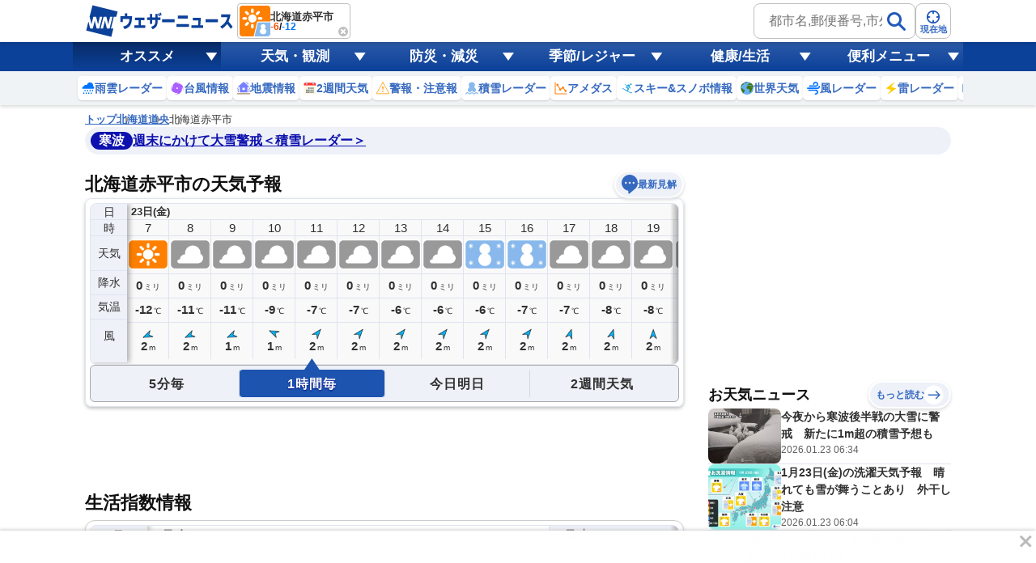

--- FILE ---
content_type: text/html; charset=utf-8
request_url: https://www.google.com/recaptcha/api2/aframe
body_size: 264
content:
<!DOCTYPE HTML><html><head><meta http-equiv="content-type" content="text/html; charset=UTF-8"></head><body><script nonce="7298JwsdAI5etiW8LEoj7A">/** Anti-fraud and anti-abuse applications only. See google.com/recaptcha */ try{var clients={'sodar':'https://pagead2.googlesyndication.com/pagead/sodar?'};window.addEventListener("message",function(a){try{if(a.source===window.parent){var b=JSON.parse(a.data);var c=clients[b['id']];if(c){var d=document.createElement('img');d.src=c+b['params']+'&rc='+(localStorage.getItem("rc::a")?sessionStorage.getItem("rc::b"):"");window.document.body.appendChild(d);sessionStorage.setItem("rc::e",parseInt(sessionStorage.getItem("rc::e")||0)+1);localStorage.setItem("rc::h",'1769118979089');}}}catch(b){}});window.parent.postMessage("_grecaptcha_ready", "*");}catch(b){}</script></body></html>

--- FILE ---
content_type: text/css
request_url: https://site.weathernews.jp/site/onebox/css/header.min.css
body_size: 4201
content:
@charset "UTF-8";header#header{--color-border:#c0c0c0;--size-pc:1070px;-webkit-box-orient:vertical;-webkit-box-direction:normal;-ms-flex-direction:column;-webkit-box-shadow:none;word-wrap:break-word;display:-webkit-box;display:-ms-flexbox;display:flex;position:relative;flex-direction:column;width:100%;margin-bottom:10px;padding:0;border:none;background:#fff;box-shadow:none;color:#303030;font-family:Roboto,Hiragino Kaku Gothic ProN,'ヒラギノ角ゴ ProN',Hiragino Kaku Gothic Pro,'ヒラギノ角ゴ Pro','ヒラギノ角ゴシック','Hiragino Sans',Arial,Droid Sans,'メイリオ',Meiryo,'游ゴシック体',YuGothic,'ＭＳ Ｐゴシック',sans-serif;font-size:15px;font-weight:300;line-height:1.5em}header#header *{list-style-type:none}header#header .h{color:#f64d00}header#header .l{color:#0075f3}@media screen and (max-width:830px){header#header .pc{display:none!important}}@media screen and (min-width:830px){header#header .sp{display:none!important}}header#header img{-webkit-backface-visibility:hidden;backface-visibility:hidden}header#header .inner{max-width:var(--size-pc);min-height:50px;margin-right:auto;margin-left:auto;padding:0}@media screen and (min-width:830px){header#header .inner{min-height:46px}}.wniLogo{margin:0;overflow:hidden}@media screen and (min-width:830px){.wniLogo,.wniLogo img{width:185px;height:40px}}@media screen and (max-width:830px){.wniLogo{width:35px;height:35px}.wniLogo img{width:162px;height:35px}}header#header>.headerTop{display:block;position:relative;padding:5px 0;background-color:#fff}header#header>.headerTop .inner{-webkit-box-align:center;-ms-flex-align:center;gap:10px;display:-webkit-box;display:-ms-flexbox;display:flex;align-items:center}@media screen and (max-width:830px){header#header>.headerTop{padding:0 5px}header#header>.headerTop .inner{min-height:46px;gap:7px}}.headerSearchArea{-webkit-box-align:center;-ms-flex-align:center;gap:5px;display:-webkit-box;display:-ms-flexbox;display:flex;align-items:center}.headerSearchArea>form{position:relative}@media screen and (max-width:830px){.headerSearchArea>form{display:none}}#header .headerInputText{gap:10px;display:-webkit-box;display:-ms-flexbox;display:flex;padding:6px 10px;border:1px solid var(--color-border);border-radius:4px}#header .headerInputText input{-webkit-box-flex:1;-ms-flex:1;flex:1;width:100%;padding:0;border:none;font-size:15px}#header .headerInputText button{padding:0;border:none;background:0 0}#header .headerInputText .icon{display:block;width:30px;height:30px}.headerForm-submit{-webkit-box-pack:center;-ms-flex-pack:center;-webkit-box-orient:vertical;-webkit-box-direction:normal;-ms-flex-flow:column;gap:3px;display:-webkit-box;display:-ms-flexbox;display:flex;flex-flow:column;justify-content:center;width:44px;height:44px;padding:2px;border:1px solid var(--color-border);border-radius:4px;background:0 0;text-align:center}.headerForm-submit__icon{width:20px;height:20px;margin-right:auto;margin-left:auto}.headerForm-submit__text{width:100%;color:#1f59ba;font-size:10px;font-weight:700;line-height:1em;text-align:center}@media screen and (max-width:830px){.headerForm-submit{-webkit-box-shadow:0 1px 2px 0 rgba(0,0,0,.25);width:41px;height:36px;gap:0;border:none;background:-webkit-gradient(linear,left top,left bottom,from(#f0f3f6),to(#e0e3e6));background:linear-gradient(#f0f3f6,#e0e3e6);box-shadow:0 1px 2px 0 rgba(0,0,0,.25)}}.headerWeatherList{-webkit-box-flex:1;-ms-flex:1;display:block;position:relative;flex:1;overflow:hidden}.headerWeatherList__inner{gap:5px;display:-webkit-box;display:-ms-flexbox;display:flex;padding:0;overflow-x:scroll;overflow-y:hidden}@media screen and (max-width:830px){.headerWeatherList__inner::-webkit-scrollbar{width:0;height:0}}@media screen and (min-width:830px){.headerWeatherList__inner::-webkit-scrollbar{width:0;height:0}}.headerWeatherList__inner::-webkit-scrollbar-track{border-radius:100px;background-color:rgba(0,0,0,0)}.headerWeatherList__inner::-webkit-scrollbar-thumb{border-radius:100px;background:#ccc}.headerWeatherList__link{z-index:1;position:absolute;top:0;left:0;width:100%;height:100%}.headerWeatherList__item{gap:5px;-webkit-box-align:center;-ms-flex-align:center;display:-webkit-box;display:-ms-flexbox;display:flex;position:relative;align-items:center;padding:2px;border:1px solid var(--color-border);border-radius:4px;opacity:0}.headerWeatherList__item.new{-webkit-transform:translateY(10px);-webkit-animation:fadeIn .25s ease-in 1s alternate forwards,slideUp .5s cubic-bezier(.34,1.56,.64,1) 1.1s alternate forwards;transform:translateY(10px);animation:fadeIn .25s ease-in 1s alternate forwards,slideUp .5s cubic-bezier(.34,1.56,.64,1) 1.1s alternate forwards;opacity:0}.headerWeatherList__item.exiting{opacity:1}.headerWeatherList__icon{width:38px;height:38px}.headerWeatherList__icon img{width:100%;height:100%}.headerWeatherList__content{-webkit-box-orient:vertical;-webkit-box-direction:normal;-ms-flex-direction:column;gap:5px;display:-webkit-box;display:-ms-flexbox;display:flex;flex-direction:column}.headerWeatherList__area{display:inline-block;width:90px;overflow:hidden;font-size:13px;line-height:1em;text-overflow:ellipsis;white-space:nowrap}.headerWeatherList__temp{gap:3px;display:-webkit-box;display:-ms-flexbox;display:flex;font-size:12px;font-weight:700;line-height:1em}.headerWeatherList__close{display:block;z-index:2;position:absolute;right:3px;bottom:3px;width:12px;height:12px;margin:0;border-radius:100px;background-color:var(--color-border)}.headerWeatherList__close:after,.headerWeatherList__close:before{display:block;position:absolute;top:50%;left:50%;width:8px;height:2px;border-radius:100px;background-color:#fff;content:''}.headerWeatherList__close:before{-webkit-transform:translate(-50%,-50%) rotate(45deg);transform:translate(-50%,-50%) rotate(45deg)}.headerWeatherList__close:after{-webkit-transform:translate(-50%,-50%) rotate(-45deg);transform:translate(-50%,-50%) rotate(-45deg)}@media screen and (max-width:830px){.headerWeatherList:after,.headerWeatherList:before{display:block;position:absolute;top:0;width:5px;height:100%;content:''}.headerWeatherList:before{left:0;background:-webkit-gradient(linear,left top,right top,from(rgba(0,0,0,.25)),to(rgba(0,0,0,0)));background:linear-gradient(to right,rgba(0,0,0,.25),rgba(0,0,0,0))}.headerWeatherList:after{right:0;background:-webkit-gradient(linear,right top,left top,from(rgba(0,0,0,.25)),to(rgba(0,0,0,0)));background:linear-gradient(to left,rgba(0,0,0,.25),rgba(0,0,0,0))}.headerWeatherList__inner{gap:4px;padding:5px 8px}.headerWeatherList__item{gap:4px;padding:2px 4px}.headerWeatherList__icon{width:30px;height:30px}.headerWeatherList__area{display:inline-block;width:80px;font-size:12px;text-overflow:ellipsis;white-space:nowrap}}.headerSearchArea .search_pc_block{z-index:2;position:absolute;width:100%}@media screen and (max-width:830px){.headerSearchArea .search_pc_block{display:none}}.search_tit{margin-bottom:15px;font-size:20px;font-weight:700}.search_pc_block{-webkit-box-shadow:0 1px 2px 0 rgba(0,0,0,.25);margin-bottom:15px;padding:10px;border-radius:4px;background-color:#fff;box-shadow:0 1px 2px 0 rgba(0,0,0,.25)}header#header>.headerBottom{display:block}@media screen and (max-width:830px){header#header>.headerBottom{-webkit-box-align:center;-ms-flex-align:center;display:-webkit-box;display:-ms-flexbox;display:flex;align-items:center;overflow:hidden;background:-webkit-gradient(linear,left top,left bottom,from(#4970ae),to(#22509e));background:linear-gradient(180deg,#4970ae 0,#22509e 100%)}}.headerGlobalMenuArea{background-color:#0c419a}@media screen and (max-width:830px){.headerGlobalMenuArea{display:none}}.headerGlobalMenu{gap:2px;display:-webkit-box;display:-ms-flexbox;display:flex;max-width:var(--size-pc);margin-right:auto;margin-left:auto}.headerGlobalMenu__item{-webkit-box-flex:1;-ms-flex:1;position:relative;flex:1;background:-webkit-gradient(linear,left top,left bottom,from(rgba(255,255,255,.13)),to(rgba(255,255,255,0)));background:linear-gradient(180deg,rgba(255,255,255,.13) 0,rgba(255,255,255,0) 100%);line-height:1em}.headerGlobalMenu__item:hover{cursor:pointer}.headerGlobalMenu__item.act{background:-webkit-gradient(linear,left top,left bottom,from(rgba(0,0,0,.33)),to(rgba(0,0,0,.1)));background:linear-gradient(180deg,rgba(0,0,0,.33) 0,rgba(0,0,0,.1) 100%)}.headerGlobalMenu__item>*{display:block;position:relative;padding:10px 0;color:#fff;font-size:17px;font-weight:700;line-height:1em;text-align:center}.headerGlobalMenu__item>:after{-webkit-transform:translateY(-50%);display:block;position:absolute;top:50%;right:10px;width:0;height:0;transform:translateY(-50%);border:.4em solid transparent;border-top:.5em solid #fff;border-bottom:none;content:''}@media screen and (min-width:830px){.headerGlobalSubMenuArea{background-color:#f0f3f9}}@media screen and (max-width:830px){.headerGlobalSubMenuArea{-webkit-box-flex:1;-ms-flex:1;position:relative;flex:1;overflow-x:scroll}.headerGlobalSubMenuArea:after{display:block;position:absolute;top:0;right:0;width:10px;height:100%;background:-webkit-gradient(linear,right top,left top,from(rgba(1,19,73,.697)),to(rgba(1,19,73,0)));background:linear-gradient(to left,rgba(1,19,73,.697),rgba(1,19,73,0));content:''}.headerGlobalSubMenuArea>:not(:last-child){border-right:1px solid #0c419a}}.headerGlobalSubMenu{-webkit-box-flex:1;-ms-flex:1;display:none;flex:1;overflow-x:scroll}.headerGlobalSubMenu.act{display:-webkit-box;display:-ms-flexbox;display:flex}.headerGlobalSubMenu__icon{-o-object-fit:cover;display:block;margin-right:auto;margin-left:auto;object-fit:cover;border-radius:8px}.headerGlobalSubMenu__text{font-weight:700;white-space:nowrap}@media screen and (min-width:830px){.headerGlobalSubMenu{gap:6px;max-width:var(--size-pc);margin-right:auto;margin-left:auto;padding:5px 0 5px}.headerGlobalSubMenu::-webkit-scrollbar{width:0;height:0}.headerGlobalSubMenu__item{-webkit-box-shadow:0 1px 2px 0 rgba(0,0,0,.15);height:40px;padding:0 8px 0 4px;border-radius:4px;background:-webkit-gradient(linear,left bottom,left top,from(#fff),to(#fff)),#f0f3f9;background:linear-gradient(0deg,#fff,#fff),#f0f3f9;box-shadow:0 1px 2px 0 rgba(0,0,0,.15)}.headerGlobalSubMenu__item>*{-webkit-box-align:center;-ms-flex-align:center;-webkit-box-pack:center;-ms-flex-pack:center;gap:5px;display:-webkit-box;display:-ms-flexbox;display:flex;align-items:center;justify-content:center;width:100%;height:100%}.headerGlobalSubMenu__icon{width:30px;height:30px}.headerGlobalSubMenu__text{color:#3569c0;font-size:16px;line-height:1em}}@media screen and (max-width:830px){.headerGlobalSubMenu::-webkit-scrollbar{width:0;height:0}.headerGlobalSubMenu__item{position:relative}.headerGlobalSubMenu__item>*{-webkit-box-orient:vertical;-webkit-box-direction:normal;-ms-flex-direction:column;gap:5px;display:-webkit-box;display:-ms-flexbox;display:flex;flex-direction:column;min-width:75px;padding:6px 6px;text-align:center}.headerGlobalSubMenu__item:after{display:block;position:absolute;top:0;right:0;width:1px;height:100%;background-color:#0c419a;content:''}.headerGlobalSubMenu__icon{width:30px;height:30px}.headerGlobalSubMenu__text{display:block;color:#fff;font-size:12px;letter-spacing:-.05em;line-height:1em}}.headerGlobalSubMenu::-webkit-scrollbar-track{border-radius:100px;background-color:rgba(0,0,0,0)}.headerGlobalSubMenu::-webkit-scrollbar-thumb{border-radius:100px;background:#ccc}.humbButton{width:70px;margin:0;padding:0}.humbButton>*{display:block;width:100%;color:#fff;font-size:12px;font-weight:700;line-height:1em;text-align:center}.headerOverlay{display:none;z-index:104;position:absolute;top:0;left:0;width:100vw;height:100vh;background-color:rgba(0,0,0,.15)}.headerOverlay.on{-webkit-animation:fadeIn 50ms ease-in alternate forwards;display:block;animation:fadeIn 50ms ease-in alternate forwards}.headerOverlay .block{-webkit-box-shadow:none;box-shadow:none}.headerOverlay__content{-webkit-box-orient:vertical;-webkit-box-direction:normal;-ms-flex-flow:column;gap:5px;-webkit-transform:translateX(-50%);-webkit-box-shadow:0 2px 12px 0 rgba(0,0,0,.25);display:-webkit-box;display:-ms-flexbox;display:flex;z-index:9;position:absolute;top:10px;left:50%;flex-flow:column;width:95%;max-width:500px;max-height:90vh;padding:10px;transform:translateX(-50%);border-radius:12px;background-color:#fff;box-shadow:0 2px 12px 0 rgba(0,0,0,.25)}.headerOverlay__wrap{-webkit-box-flex:1;-ms-flex:1;-webkit-box-orient:vertical;-webkit-box-direction:normal;-ms-flex-flow:column;gap:10px;display:-webkit-box;display:-ms-flexbox;display:flex;flex:1;flex-flow:column;padding:0 10px 0 0;overflow-y:scroll}.headerOverlay .closeButton{-webkit-box-pack:center;-ms-flex-pack:center;-webkit-box-align:center;-ms-flex-align:center;-webkit-box-shadow:0 0 2px rgba(0,0,0,.5);display:-webkit-box;display:-ms-flexbox;display:flex;align-items:center;justify-content:center;margin-left:auto;border:2px solid #fff;border-radius:100px;background:-webkit-gradient(linear,left top,left bottom,from(#606060),to(#323232));background:linear-gradient(180deg,#606060 0,#323232 100%);box-shadow:0 0 2px rgba(0,0,0,.5)}.headerOverlay .closeButton>*{position:relative;width:30px;height:30px}.headerOverlay .closeButton>:after,.headerOverlay .closeButton>:before{display:block;position:absolute;top:50%;left:50%;width:2px;height:50%;background-color:#fff;content:''}.headerOverlay .closeButton>::before{-webkit-transform:translate(-50%,-50%) rotate(-45deg);transform:translate(-50%,-50%) rotate(-45deg)}.headerOverlay .closeButton>::after{-webkit-transform:translate(-50%,-50%) rotate(45deg);transform:translate(-50%,-50%) rotate(45deg)}#headerOverlayContent__menu,#headerOverlayContent__search{display:none}#headerOverlayContent__menu.on,#headerOverlayContent__search.on{display:block}.headerListMenu__group:not(:last-child){margin-bottom:10px}.headerListMenu__title{font-weight:700}.headerListMenu{-ms-flex-wrap:wrap;display:-webkit-box;display:-ms-flexbox;display:flex;flex-wrap:wrap}.headerListMenu__item{width:50%;border:1px solid #ccc;border-bottom:none}.headerListMenu__item:nth-child(odd){border-left:none}.headerListMenu__item:nth-child(even){border-right:none;border-left:none}.headerListMenu.odd li:nth-last-child(2){border-bottom:1px solid #ccc}.headerListMenu.odd li:last-child{border-right:1px solid #ccc;border-bottom:1px solid #ccc}.headerListMenu.even li:last-child,.headerListMenu.even li:nth-last-child(2){border-bottom:1px solid #ccc}.headerListMenu a{display:block;position:relative;padding:5px;padding-left:26px;color:#3569c0;font-size:14px}.headerListMenu .ico{visibility:baseline;position:absolute;top:5px;left:5px;width:16px;margin-right:.5em;float:left}.headerListMenu .ico img{width:100%;margin:0;padding:0}@-webkit-keyframes fadeIn{0%{opacity:0}100%{opacity:1}}@keyframes fadeIn{0%{opacity:0}100%{opacity:1}}@-webkit-keyframes slideUp{0%{-webkit-transform:translateY(10px);transform:translateY(10px)}100%{-webkit-transform:translateY(0);transform:translateY(0)}}@keyframes slideUp{0%{-webkit-transform:translateY(10px);transform:translateY(10px)}100%{-webkit-transform:translateY(0);transform:translateY(0)}}.globalHeader .wrap{width:100%;max-width:1100px;margin-left:auto;margin-right:auto}.globalHeader .top{display:flex;justify-content:space-between;padding:0 10px}.globalHeader .inner{display:flex;gap:10px}.globalHeader .logo{display:flex;align-items:center;position:relative;padding-top:4px;padding-bottom:4px}.globalHeader .logo::before{position:absolute;top:0;right:-15px;width:5px;height:100%;background:linear-gradient(90deg,rgba(0,0,0,.25) 0,rgba(0,0,0,0) 100%);z-index:2;content:''}.globalHeader .history{display:flex;flex:1;gap:5px;padding:4px 10px;overflow-x:scroll}.globalHeader .history::-webkit-scrollbar{display:none}.globalHeader .menu{display:none;background-color:#0c419a}.globalHeader .menu-inner{display:flex;padding:0!important}.globalHeader .menu-item{position:relative;flex:1;padding:5px 20px;background:linear-gradient(180deg,rgba(255,255,255,.13) 0,rgba(255,255,255,0) 100%);color:#fff;font-size:17px;font-weight:700;line-height:26px;text-align:center;cursor:pointer;white-space:nowrap}.globalHeader .menu-item::before{position:absolute;top:50%;right:5px;transform:translateY(-50%);width:14px;height:10px;background-color:#fff;clip-path:polygon(0 0,100% 0,50% 100%);content:''}.globalHeader .menu-item.is-selected{background:linear-gradient(180deg,rgba(0,0,0,.33) 0,rgba(90,90,90,0) 100%)}.globalHeader .item{display:flex;background-color:#f0f3f6}.globalHeader .item-inner{display:none}.globalHeader .item .is-selected{display:flex;padding:6px;flex:1;overflow-x:scroll;gap:3px}.globalHeader .item-inner::-webkit-scrollbar{display:none}.globalHeader .item-other{position:relative;display:flex;align-items:center;justify-content:center;padding:11px 13px;text-align:center;background:linear-gradient(180deg,rgba(255,255,255,.25) 0,rgba(255,255,255,.08) 100%),#0c419a}.globalHeader .item-other::before{position:absolute;top:0;left:-10px;width:10px;height:100%;background:linear-gradient(270deg,rgba(0,0,0,.25) 0,rgba(0,0,0,0) 100%);content:''}@media screen and (min-width:830px){.globalHeader .wrap{padding-left:15px;padding-right:15px}.globalHeader .top{padding:0 15px}.globalHeader .logo a{transition:opacity .2s ease-in-out}.globalHeader .logo a:hover{opacity:.6}.globalHeader .logo::before{display:none}.globalHeader .history{padding:4px}.globalHeader .menu{display:block}.globalHeader .menu-item:not(.is-selected){transition:opacity .2s ease-in-out}.globalHeader .menu-item:not(.is-selected):hover{opacity:.6}.globalHeader .item-inner{gap:6px;padding-top:5px;padding-bottom:5px}.globalHeader .item-other{display:none}}.headerSearch{position:relative;display:flex;align-items:center;gap:4px;padding-top:4px;padding-bottom:4px}.headerSearch::before{position:absolute;top:0;left:-14px;width:5px;height:100%;background:linear-gradient(270deg,rgba(0,0,0,.25) 0,rgba(0,0,0,0) 100%);z-index:2;content:''}.headerSearch .search{position:relative}.headerSearch .search .input{max-width:200px;padding:9px 40px 9px 18px;background-color:#fff;border:solid 1px silver;border-radius:8px;font-size:16px;line-height:1.5em}.headerSearch .search .submit{position:absolute;top:-5px;right:9px}.headerSearch .button{display:flex;flex-direction:column;justify-content:center;align-items:center;width:41px;height:36px;padding:2px;gap:1px;border-radius:8px;background:linear-gradient(180deg,#f0f3f6 0,#e0e3e6 100%);box-shadow:0 1px 2px 0 rgba(0,0,0,.25);text-align:center}.headerSearch .button .text{color:#3569c0;font-size:10px;font-weight:700;line-height:10px}@media screen and (min-width:830px){.headerSearch{gap:5px}.headerSearch::before{display:none}.headerSearch .button{width:44px;height:44px;gap:3px;border:1px solid silver;box-shadow:none;background:#fff;transition:opacity .2s ease-in-out}.headerSearch .button:hover{opacity:.6}.headerSearch .button .text{font-size:11px;line-height:11px}}.recommendItem{display:flex;align-items:center;gap:3px;padding:7px 5px;background-color:#fff;border-radius:5px;box-shadow:0 1px 2px 0 rgba(0,0,0,.15)}.recommendItem .image{width:16px;height:16px}.recommendItem .image img{height:100%;vertical-align:baseline}.recommendItem .text{color:#3569c0;font-size:12px;font-weight:700;letter-spacing:-1px;white-space:nowrap;line-height:16px}@media screen and (min-width:830px){.recommendItem{height:100%;transition:box-shadow .2s ease-in-out}.recommendItem:hover{box-shadow:0 2px 6px 0 rgba(0,0,0,.45)}.recommendItem .text{font-size:14px;font-weight:700;letter-spacing:0}}.historyItem{position:relative;min-width:122px;border:solid 1px silver;background-color:#fff;border-radius:4px}.historyItem .link{display:flex;align-items:center;padding:2px 4px;gap:5px}.historyItem .image{width:30px;height:30px;border-radius:3px;overflow:hidden}.historyItem .image img{height:100%}.historyItem .text{display:inline-block;width:77px;font-size:12px;font-weight:700;line-height:13px;overflow:hidden;text-overflow:ellipsis;white-space:nowrap}.historyItem .hist__content{display:flex;flex-direction:column;gap:5px}.historyItem .temp{display:flex;gap:3px;color:#101010;font-size:12px;font-weight:700;line-height:12px}.historyItem .temp .high{color:#f64d00}.historyItem .temp .low{color:#0075f3}.historyItem .close{position:absolute;bottom:2px;right:4px;width:12px;height:12px;background-image:url('https://gvs.weathernews.jp/onebox/img/icon/icon_close.svg');background-repeat:no-repeat;background-size:cover;cursor:pointer;z-index:5}@media screen and (min-width:830px){.historyItem{min-width:140px}.historyItem .link{padding:2px;transition:opacity .2s ease-in-out}.historyItem .link:hover{opacity:.6}.historyItem .image{width:38px;height:38px}.historyItem .text{width:90px;font-size:13px}.historyItem .close{right:2px;transition:opacity .2s ease-in-out,transform .2s ease-in-out}.historyItem .close:hover{transform:scale(1.2);opacity:1}}.headerSearch .form{position:relative}.headerSearch .search_pc_block{position:absolute;z-index:2;width:100%}.wx__icon{width:100%;object-fit:cover;vertical-align:bottom}.globalHeader.is-fixed{position:fixed;top:0;left:0;width:100%;z-index:101}.globalHeader.is-fixed .top{position:relative;z-index:10;background-color:#fff;box-shadow:0 2px 4px 0 rgba(0,0,0,.15);transition:.3s ease-in-out .3s}.globalHeader.is-fixed .top .button_arrow_icon{position:absolute;top:100%;right:0;padding:10px 2px 2px;width:32px;height:40px;background-color:#3569c0;border-bottom-left-radius:16px;border-bottom-right-radius:16px;transition:.3s ease-in-out .3s}.globalHeader.is-fixed .top .button_arrow_icon .circle{transform:rotate(90deg);width:28px;height:28px;background-color:#fff;border-radius:50%;background-image:url('//weathernews.jp/onebox/img/icon_arrow.svg');background-position:center;background-repeat:no-repeat;background-size:contain}.globalHeader.is-fixed .menu{position:relative;transform:translateY(-100%);z-index:9;opacity:0;transition:.3s ease-in-out .3s}.globalHeader.is-fixed .item{position:relative;opacity:0;transform:translateY(-100%);z-index:8;box-shadow:0 2px 4px 0 rgba(0,0,0,.15);transition:height .1s ease-in-out .7s,transform .3s ease-in-out .3s,opacity .3s ease-in-out .3s}.globalHeader.is-fixed[data-visible=off] .top{transform:translateY(-100%);opacity:0;pointer-events:none}.globalHeader.is-fixed[data-visible=off] .menu{pointer-events:none}.globalHeader.is-fixed[data-visible=off] .item{pointer-events:none}.globalHeader.is-fixed[data-menu=on] .menu{pointer-events:auto;opacity:1;transform:translateY(0)}.globalHeader.is-fixed[data-menu=on] .item{pointer-events:auto;opacity:1;transform:translateY(0);height:42px;transition:transform .3s ease-in-out .3s,opacity .3s ease-in-out .3s}@media screen and (min-width:830px){.globalHeader.is-fixed .menu{transform:translateY(0);opacity:1}.globalHeader.is-fixed .item{transform:translateY(0);opacity:1}}@media screen and (max-width:830px){.globalHeader.is-fixed .item{height:0}}

--- FILE ---
content_type: image/svg+xml
request_url: https://weathernews.jp/onebox/img/icon/icon_clothes.svg
body_size: 840
content:
<?xml version="1.0" encoding="utf-8"?>
<!-- Generator: Adobe Illustrator 27.3.1, SVG Export Plug-In . SVG Version: 6.00 Build 0)  -->
<svg version="1.1" id="レイヤー_1" xmlns="http://www.w3.org/2000/svg" xmlns:xlink="http://www.w3.org/1999/xlink" x="0px"
	 y="0px" width="100px" height="100px" viewBox="0 0 100 100" style="enable-background:new 0 0 100 100;" xml:space="preserve">
<style type="text/css">
	.st0{fill:#EBC5A9;}
	.st1{fill:#E6A991;}
	.st2{fill:#A79F95;}
	.st3{fill:#F0659C;}
</style>
<g>
	<polygon class="st0" points="17.9,4.4 17.9,100 25.4,100 30.5,88 87.1,88 92.2,100 99.6,100 99.6,4.4 	"/>
	<polygon class="st1" points="17.9,75.1 99.6,75.1 99.6,71.8 60.4,71.8 60.4,4.4 57.1,4.4 57.1,71.8 17.9,71.8 	"/>
	<g>
		<circle class="st1" cx="69.5" cy="37.4" r="3.6"/>
	</g>
	<g>
		<path class="st2" d="M47.5,25.3L28.6,11.3V9.3c0-0.4,0.2-0.8,0.6-0.9c1.6-0.7,2.7-2.2,2.7-4c0-2.4-1.9-4.3-4.3-4.3
			s-4.3,1.9-4.3,4.3c0,0.6,0.5,1.1,1.1,1.1s1.1-0.5,1.1-1.1c0-1.2,1-2.2,2.2-2.2c1.2,0,2.2,1,2.2,2.2c0,0.9-0.5,1.7-1.3,2
			c-1.2,0.5-1.9,1.6-1.9,2.9v2.1L7.5,25.3c-1,0.7-1.6,1.9-1.6,3.2c0,2.2,1.8,3.9,3.9,3.9h35.3c2.2,0,3.9-1.8,3.9-3.9
			C49.1,27.2,48.5,26,47.5,25.3z M45.2,30.2H9.9c-1,0-1.8-0.8-1.8-1.8c0-0.6,0.3-1.1,0.7-1.4l18.7-13.8L46.2,27
			c0.5,0.3,0.7,0.9,0.7,1.4C47,29.4,46.1,30.2,45.2,30.2z"/>
		<rect x="17.9" y="4.4" class="st0" width="7.9" height="6.2"/>
	</g>
	<g>
		<path class="st3" d="M54.1,23.1l-10-6c-1.7-1-3.7-1.6-5.7-1.6h-3.1c-0.5,0-0.9,0.3-1.1,0.7c-1.2,2.6-3.8,4.2-6.7,4.2
			c-2.9,0-5.4-1.6-6.7-4.2c-0.2-0.4-0.6-0.7-1.1-0.7h-3.1c-2,0-4,0.5-5.7,1.6l-10,6c-0.6,0.3-0.8,1-0.5,1.6l4.9,9.9
			c0.3,0.6,1,0.9,1.7,0.6l5.6-2.8v26.4c0,0.7,0.6,1.2,1.2,1.2h27.1c0.7,0,1.2-0.6,1.2-1.2V32.4l5.6,2.8c0.6,0.3,1.3,0.1,1.7-0.6
			l4.9-9.9C54.8,24.2,54.6,23.5,54.1,23.1z"/>
	</g>
</g>
</svg>


--- FILE ---
content_type: image/svg+xml
request_url: https://gvs.weathernews.jp/onebox/img/menu/icon_sunrise.svg
body_size: 433
content:
<svg width="22" height="22" viewBox="0 0 22 22" fill="none" xmlns="http://www.w3.org/2000/svg">
<rect width="22" height="22" rx="4" fill="#E8D09A"/>
<g clip-path="url(#clip0_47_1947)">
<circle cx="5.54545" cy="11" r="4.54545" fill="#FF6600"/>
<path fill-rule="evenodd" clip-rule="evenodd" d="M9.18182 7.36365H12.8182C12.8182 7.36365 13.2805 8.97725 15.593 13.0472C17.9054 17.1172 21 19.3636 21 19.3636H1C1 19.3636 4.58558 16.253 6.37828 13.0979C8.17099 9.94271 9.18182 7.36365 9.18182 7.36365Z" fill="url(#paint0_linear_47_1947)"/>
<rect x="11" y="3.72729" width="8.18182" height="2.72727" rx="1.36364" fill="#FAFAFA"/>
<rect x="12.8182" y="1.90912" width="8.18182" height="2.72727" rx="1.36364" fill="#FAFAFA"/>
<rect x="9.18182" y="1" width="8.18182" height="2.72727" rx="1.36364" fill="#FAFAFA"/>
</g>
<defs>
<linearGradient id="paint0_linear_47_1947" x1="1.23198" y1="7.36365" x2="1.23198" y2="19.0853" gradientUnits="userSpaceOnUse">
<stop stop-color="#ECF0F7"/>
<stop offset="0.224649" stop-color="white"/>
<stop offset="0.377332" stop-color="#0034BF"/>
<stop offset="1" stop-color="#0034BF"/>
</linearGradient>
<clipPath id="clip0_47_1947">
<rect width="20" height="19" fill="white" transform="translate(1 1)"/>
</clipPath>
</defs>
</svg>


--- FILE ---
content_type: image/svg+xml
request_url: https://gvs.weathernews.jp/onebox/img/header/icon_reportmap.svg
body_size: 918
content:
<svg width="21" height="21" viewBox="0 0 21 21" fill="none" xmlns="http://www.w3.org/2000/svg">
<path fill-rule="evenodd" clip-rule="evenodd" d="M10.5001 2.64478C15.0187 2.64478 18.6819 6.3079 18.6819 10.8266C18.6819 15.3453 15.0187 19.0084 10.5001 19.0084C5.98136 19.0084 2.31824 15.3453 2.31824 10.8266C2.31824 6.3079 5.98136 2.64478 10.5001 2.64478ZM3.74561 11.7627C3.70359 11.4567 3.68187 11.1442 3.68187 10.8266C3.68187 10.509 3.70359 10.1965 3.74561 9.89047C4.37365 9.31901 5.53442 8.79813 7.01717 8.46721C6.91734 9.21429 6.86369 10.0063 6.86369 10.8266C6.86369 11.6468 6.91734 12.4389 7.01717 13.186C5.53442 12.8551 4.37365 12.3342 3.74561 11.7627ZM4.05934 13.0694C4.74227 15.0308 6.29586 16.5844 8.25726 17.2673C7.79282 16.4474 7.41927 15.3787 7.17628 14.1504C5.94796 13.9074 4.87924 13.5338 4.05934 13.0694ZM8.14068 14.3095C8.47159 15.7922 8.99247 16.953 9.56393 17.581C9.86997 17.6231 10.1825 17.6448 10.5001 17.6448C10.8176 17.6448 11.1301 17.6231 11.4362 17.581C12.0076 16.953 12.5285 15.7922 12.8594 14.3095C12.1124 14.4093 11.3203 14.463 10.5001 14.463C9.67981 14.463 8.88775 14.4093 8.14068 14.3095ZM13.8238 14.1504C13.5808 15.3787 13.2073 16.4474 12.7429 17.2673C14.7043 16.5844 16.2578 15.0308 16.9408 13.0694C16.1209 13.5338 15.0522 13.9074 13.8238 14.1504ZM17.2545 11.7627C16.6265 12.3342 15.4657 12.8551 13.9829 13.186C14.0828 12.4389 14.1364 11.6468 14.1364 10.8266C14.1364 10.0063 14.0828 9.21429 13.9829 8.46722C15.4657 8.79813 16.6265 9.31901 17.2545 9.89047C17.2965 10.1965 17.3182 10.509 17.3182 10.8266C17.3182 11.1442 17.2965 11.4567 17.2545 11.7627ZM16.9408 8.5838C16.2578 6.6224 14.7043 5.06881 12.7429 4.38588C13.2073 5.20578 13.5808 6.2745 13.8238 7.50281C15.0522 7.74581 16.1209 8.11935 16.9408 8.5838ZM12.8594 7.3437C12.5285 5.86096 12.0076 4.70018 11.4362 4.07215C11.1301 4.03012 10.8176 4.00841 10.5001 4.00841C10.1825 4.00841 9.86997 4.03012 9.56393 4.07215C8.99247 4.70018 8.47159 5.86096 8.14068 7.3437C8.88775 7.24388 9.67981 7.19023 10.5001 7.19023C11.3203 7.19023 12.1124 7.24388 12.8594 7.3437ZM7.96305 8.28959C7.84168 9.0765 7.77278 9.93045 7.77278 10.8266C7.77278 11.7227 7.84168 12.5767 7.96305 13.3636C8.74996 13.485 9.60391 13.5539 10.5001 13.5539C11.3962 13.5539 12.2501 13.485 13.0371 13.3636C13.1584 12.5767 13.2273 11.7227 13.2273 10.8266C13.2273 9.93045 13.1584 9.0765 13.0371 8.28959C12.2501 8.16822 11.3962 8.09932 10.5001 8.09932C9.60391 8.09932 8.74996 8.16822 7.96305 8.28959ZM7.17628 7.50281C7.41927 6.2745 7.79281 5.20578 8.25725 4.38588C6.29586 5.06881 4.74227 6.6224 4.05934 8.5838C4.87924 8.11935 5.94796 7.74581 7.17628 7.50281Z" fill="#4D9EFF"/>
</svg>


--- FILE ---
content_type: application/javascript; charset=utf-8
request_url: https://fundingchoicesmessages.google.com/f/AGSKWxX5fv3EOtgKOgLIMEpW0yhvJFKpyrSoYTIsA1KmXAYqG8jvLeuyLPuRyH8uybC19P2T6JQzsG_yQy4Uu5A8IoIIYs-4Imi1jeJ5ZCMNnfCrldz1b9lsHFCgnbTJUPEowJeqoSeF8XKuhKh853qV0CTG4CuWU_zpl8A5RYgo-rW7huYnkUIh7Y8dCv_1/_/160x400_.tv/ads./728x90g./adBlockerTrack_/ad/status?
body_size: -1288
content:
window['caf3826e-7cad-4263-a037-e2762bd8098c'] = true;

--- FILE ---
content_type: text/plain; charset=utf-8
request_url: https://weathernews.jp/api/webid
body_size: 33
content:
{"status": "OK", "uuid": "044790dcabc544fe8c679deec4863099"}

--- FILE ---
content_type: text/plain; charset=utf-8
request_url: https://weathernews.jp/api/webid
body_size: 35
content:
{"status": "OK", "uuid": "6e19e367ae604785b44cf6d4bf33e54f"}

--- FILE ---
content_type: image/svg+xml
request_url: https://smtgvs.cdn.weathernews.jp/s/dry/images/status_lv2.svg
body_size: 501
content:
<svg xmlns="http://www.w3.org/2000/svg" viewBox="0 0 90 90"><path d="M30 19.4L28.5 18 16.7 29.8l1.5 1.5c1.3 1.3 1.7 3.3 1.2 5.4-1.2 5-.2 10.1 3.2 13.5l34.1 34.1c.9.9 7.5-4.3 14.7-11.6C78.7 65.4 83.9 58.8 83 58L48.9 23.7c-3.4-3.4-8.4-4.4-13.5-3.2-2.1.6-4.1.2-5.4-1.1z" fill="#d1ffff"/><path fill="#00a4ff" d="M23.545 49l24.182-24.183 34.72 34.719-24.183 24.183z"/><path d="M45.6 72.2L71 46.8M59.6 35.4L34.2 60.8M23 49.6l25.3-25.4" fill="none" stroke="#f40000" stroke-miterlimit="10" stroke-dasharray="4,2"/><path d="M28.2 21.5c1.4 1.1 3.2 1.7 5.2 1.7.8 0 1.7-.1 2.5-.3 1.2-.3 2.3-.4 3.5-.4 3 0 5.6 1 7.5 2.9l33.5 33.5C79 61 75.4 65.4 69.8 71s-10 9.2-12.1 10.6L24.1 48c-2.6-2.6-3.5-6.6-2.4-10.9.7-2.9.2-5.7-1.4-7.7l7.9-7.9m-.1-4.2l-12 12 1.5 1.5c1.3 1.3 1.7 3.4 1.2 5.6-1.2 5.2-.2 10.3 3.2 13.8L56.8 85c.1.1.2.1.3.1 1.6 0 7.9-5.1 14.8-12 7.4-7.4 12.7-14.2 11.9-15.1L48.9 23.2c-2.5-2.5-5.9-3.7-9.6-3.7-1.4 0-2.8.2-4.2.5-.6.1-1.2.2-1.8.2-1.5 0-2.8-.5-3.7-1.4l-1.5-1.5z" fill="#b0eaff"/><path fill="#88b3ff" d="M16.089 29.377L28.18 17.285l.637.636-12.092 12.092z"/><path d="M15 16.2c-3.7 3.7-6.4 7.1-6 7.6l6.2 6.2c.1.1.3.1.4-.1l13-13c.1-.1.2-.3.1-.4l-6.2-6.2c-.4-.5-3.8 2.1-7.5 5.9z" fill="#b3d9ff"/></svg>

--- FILE ---
content_type: text/plain; charset=utf-8
request_url: https://site.weathernews.jp/api/dryness-index?citycode=01218
body_size: 1473
content:
{"reuqestId":"Xm13oiG4tjMEPPw=","attr":{"amecode":"","area":"hokkaido","citycode":"01218","cityname":"赤平市","lat":43.55822,"lon":142.04363,"pref":"hokkaido"},"srf":[{"tm":1769126400000,"wx":200,"temp":-11,"dry":5,"holiday":0},{"tm":1769137200000,"wx":200,"temp":-7,"dry":5,"holiday":0},{"tm":1769148000000,"wx":400,"temp":-6,"dry":5,"holiday":0},{"tm":1769158800000,"wx":200,"temp":-8,"dry":5,"holiday":0},{"tm":1769169600000,"wx":200,"temp":-10,"dry":5,"holiday":0},{"tm":1769180400000,"wx":200,"temp":-12,"dry":5,"holiday":0},{"tm":1769191200000,"wx":200,"temp":-13,"dry":5,"holiday":0},{"tm":1769202000000,"wx":200,"temp":-15,"dry":5,"holiday":0},{"tm":1769212800000,"wx":600,"temp":-12,"dry":5,"holiday":0},{"tm":1769223600000,"wx":200,"temp":-7,"dry":5,"holiday":0},{"tm":1769234400000,"wx":200,"temp":-6,"dry":5,"holiday":0},{"tm":1769245200000,"wx":200,"temp":-9,"dry":5,"holiday":0},{"tm":1769256000000,"wx":200,"temp":-10,"dry":5,"holiday":0},{"tm":1769266800000,"wx":200,"temp":-11,"dry":5,"holiday":1},{"tm":1769277600000,"wx":200,"temp":-12,"dry":5,"holiday":1},{"tm":1769288400000,"wx":200,"temp":-14,"dry":5,"holiday":1}],"mrf":[{"tm":1769094000000,"wx":105,"dry":5,"holiday":0,"holidary":0},{"tm":1769180400000,"wx":201,"dry":5,"holiday":0,"holidary":0},{"tm":1769266800000,"wx":211,"dry":5,"holiday":1,"holidary":1},{"tm":1769353200000,"wx":204,"dry":5,"holiday":0,"holidary":0},{"tm":1769439600000,"wx":200,"dry":5,"holiday":0,"holidary":0},{"tm":1769526000000,"wx":204,"dry":5,"holiday":0,"holidary":0},{"tm":1769612400000,"wx":205,"dry":5,"holiday":0,"holidary":0}]}


--- FILE ---
content_type: image/svg+xml
request_url: https://smtgvs.cdn.weathernews.jp/s/dry/images/status_lv5.svg
body_size: 469
content:
<svg xmlns="http://www.w3.org/2000/svg" viewBox="0 0 90 90"><path d="M30 19.4L28.5 18 16.7 29.8l1.5 1.5c1.3 1.3 1.7 3.3 1.2 5.4-1.2 5-.2 10.1 3.2 13.5l34.1 34.1c.9.9 7.5-4.3 14.7-11.6C78.7 65.4 83.9 58.8 83 58L48.9 23.7c-3.4-3.4-8.4-4.4-13.5-3.2-2.1.6-4.1.2-5.4-1.1z" fill="#d1ffff"/><path d="M45.6 72.2L71 46.8M59.6 35.4L34.2 60.8M23 49.6l25.3-25.4" fill="none" stroke="#f40000" stroke-miterlimit="10" stroke-dasharray="4,2"/><path d="M28.2 21.5c1.4 1.1 3.2 1.7 5.2 1.7.8 0 1.7-.1 2.5-.3 1.2-.3 2.3-.4 3.5-.4 3 0 5.6 1 7.5 2.9l33.5 33.5C79 61 75.4 65.4 69.8 71s-10 9.2-12.1 10.6L24.1 48c-2.6-2.6-3.5-6.6-2.4-10.9.7-2.9.2-5.7-1.4-7.7l7.9-7.9m-.1-4.2l-12 12 1.5 1.5c1.3 1.3 1.7 3.4 1.2 5.6-1.2 5.2-.2 10.3 3.2 13.8L56.8 85c.1.1.2.1.3.1 1.6 0 7.9-5.1 14.8-12 7.4-7.4 12.7-14.2 11.9-15.1L48.9 23.2c-2.5-2.5-5.9-3.7-9.6-3.7-1.4 0-2.8.2-4.2.5-.6.1-1.2.2-1.8.2-1.5 0-2.8-.5-3.7-1.4l-1.5-1.5z" fill="#b0eaff"/><path fill="#88b3ff" d="M16.089 29.377L28.18 17.285l.637.636-12.092 12.092z"/><path d="M15 16.2c-3.7 3.7-6.4 7.1-6 7.6l6.2 6.2c.1.1.3.1.4-.1l13-13c.1-.1.2-.3.1-.4l-6.2-6.2c-.4-.5-3.8 2.1-7.5 5.9z" fill="#b3d9ff"/></svg>

--- FILE ---
content_type: application/javascript; charset=utf-8
request_url: https://adn.caprofitx.com/v1/units.jsonp?id=%22rtb_1jfjraitr_8d2cqebchbo%22&imps=%5B%7B%22iframebuster%22%3A%5B%5D%2C%22id%22%3A%221jfjrait8_4un30h4lrs%22%2C%22tagid%22%3A%2245773%22%2C%22_native%22%3A%7B%22ver%22%3A%221%22%2C%22api%22%3A%5B%5D%2C%22battr%22%3A%5B%5D%2C%22request%22%3A%7B%22ver%22%3A%221%22%2C%22assets%22%3A%5B%5D%7D%7D%2C%22ext%22%3A%7B%22excludedBidders%22%3A%5B%5D%2C%22notrim%22%3Afalse%2C%22txid0%22%3A%22%22%2C%22ydnMacroPairs%22%3A%5B%5D%7D%7D%5D&site=%7B%22page%22%3A%22https%3A%2F%2Fweathernews.jp%2Fonebox%2Ftenki%2Fhokkaido%2F01218%2F%22%2C%22domain%22%3A%22weathernews.jp%22%2C%22ref%22%3A%22%22%7D&device=%7B%22w%22%3A1280%2C%22h%22%3A720%7D&app=%7B%7D&user=%7B%22eids%22%3A%5B%5D%2C%22ext%22%3A%7B%7D%7D&source=%7B%7D&ext=%7B%22page_id%22%3A37069%7D&callback=pfxCallback_1jfjraiud_9hrfkk9oda8
body_size: 273
content:
pfxCallback_1jfjraiud_9hrfkk9oda8({"bid":[],"ext":{"noAdMessage":"E-Service-010: 40c5046b-f83d-427c-bc58-afe3ca099ce5","pagePatterns":[]}})